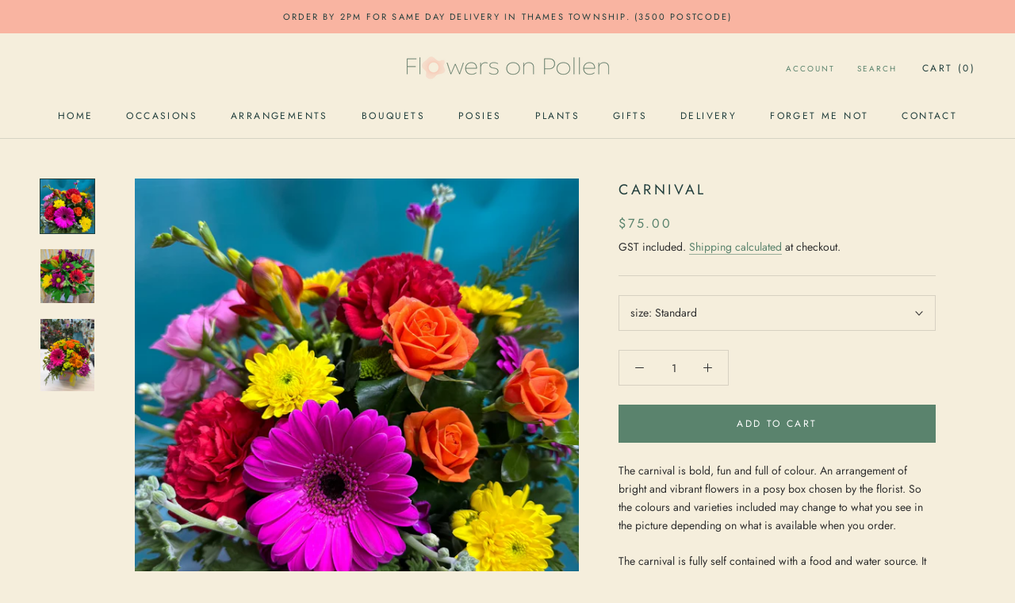

--- FILE ---
content_type: text/plain
request_url: https://www.google-analytics.com/j/collect?v=1&_v=j102&a=1492217399&t=pageview&_s=1&dl=https%3A%2F%2Fflowersonpollen.co.nz%2Fproducts%2Fcarnival&ul=en-us%40posix&dt=Carnival%20%E2%80%93%20Flowers%20On%20Pollen&sr=1280x720&vp=1280x720&_u=YEBAAEABAAAAACAAI~&jid=1368852992&gjid=1296668632&cid=1311588374.1768673305&tid=UA-69470371-1&_gid=221498564.1768673305&_r=1&_slc=1&gtm=45He61e1h1n81PK96ZZRv890379567za200zd890379567&gcd=13l3l3l3l1l1&dma=0&tag_exp=103116026~103200004~104527906~104528500~104684208~104684211~105391253~115495940~115938465~115938469~116744867~117041588&z=411838699
body_size: -452
content:
2,cG-MKP4YZPCWY

--- FILE ---
content_type: text/javascript
request_url: https://flowersonpollen.co.nz/cdn/shop/t/8/assets/custom.js?v=43198342984873143341768412063
body_size: -694
content:
//# sourceMappingURL=/cdn/shop/t/8/assets/custom.js.map?v=43198342984873143341768412063


--- FILE ---
content_type: image/svg+xml
request_url: https://flowersonpollen.co.nz/cdn/shop/t/8/assets/cursor-zoom-in.svg?v=105992354969032361951768412063
body_size: -620
content:
<svg width="35" height="35" viewBox="0 0 35 35" xmlns="http://www.w3.org/2000/svg">
  <g fill="none" fill-rule="nonzero">
    <circle fill="#ffffff" cx="17.5" cy="17.5" r="17.5"/>
    <path fill="#213e3c" d="M24 18h-6v6h-1v-6h-6v-1h6v-6h1v6h6"/>
  </g>
</svg>